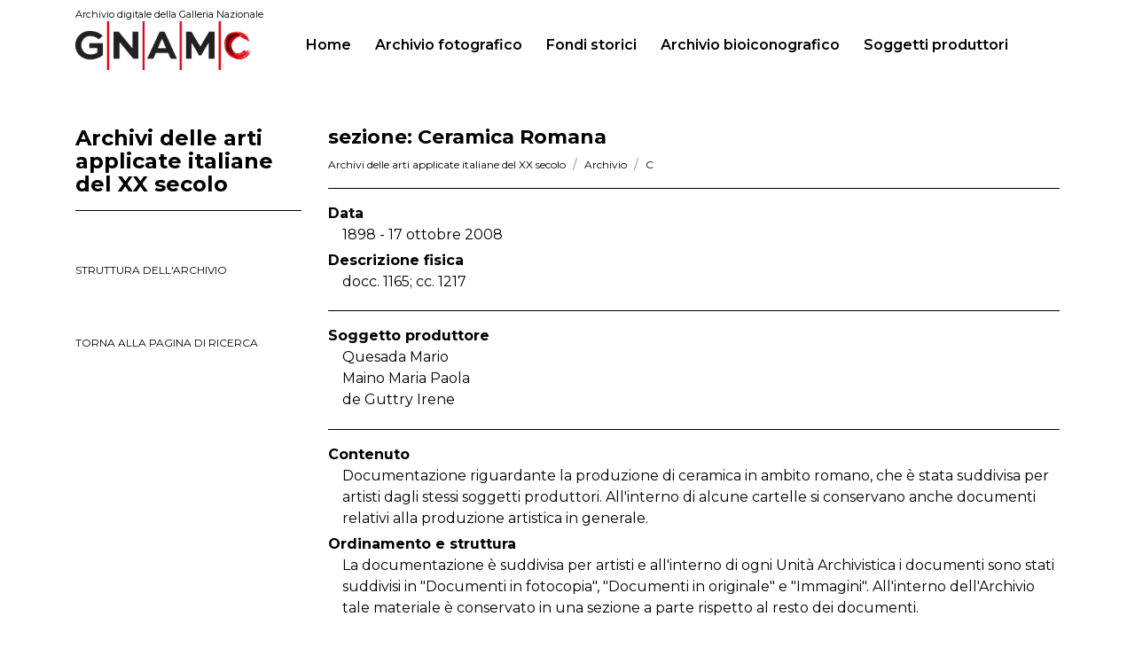

--- FILE ---
content_type: text/html;charset=utf-8
request_url: https://opac.lagallerianazionale.com/gnam-web/fondi;jsessionid=3E6CEE629B32E7F5F40D64F038EEE6DD/detail/IT-GNAM-ST0003-000296/index.html
body_size: 33832
content:
<!DOCTYPE html>
<html lang="it">
	<head>
		<meta charset="utf-8">
<!-- Always force latest IE rendering engine (even in intranet) & Chrome Frame
Remove this if you use the .htaccess -->
<meta charset="utf-8">
<meta http-equiv="X-UA-Compatible" content="IE=edge">
<meta name="viewport" content="width=device-width, initial-scale=1">
<meta name="description" content="">
<meta name="author" content="">





<title> GNAM - Opac Galleria Nazionale di Arte Moderna</title>
<!-- CSS -->
<link href="/gnam-front/css/bootstrap.min.css" rel="stylesheet">
<link href="/gnam-front/css/regesta.css" rel="stylesheet">
<link href="/gnam-front/css/new-css-opac.css" rel="stylesheet">
<link href="/gnam-front/css/font-awesome.min.css" rel="stylesheet">
<link href="/gnam-front/css/jquery-ui-1.10.4.css" rel="stylesheet">
<link href="/gnam-front/view/dist/viewer.css" rel="stylesheet">

<link rel="preconnect" href="https://fonts.googleapis.com">
<link rel="preconnect" href="https://fonts.gstatic.com" crossorigin>
<link href="https://fonts.googleapis.com/css2?family=Montserrat:ital,wght@0,100..900;1,100..900&display=swap" rel="stylesheet">

<script src="/gnam-front/js/jquery-1.11.3.min.js"></script>
<script src="/gnam-front/js/jquery-ui-1.10.4.min.js"></script>
<script src="/gnam-front/js/jquery-ias.min.js" ></script>
<script src="/gnam-front/js/popper.min.js" ></script>
<script src="/gnam-front/js/bootstrap.min.js"></script>
<script src="/gnam-front/view/dist/viewer.js"></script>
<script src="/gnam-front/js/search.js"></script>
<script src="/gnam-front/js/jquery.mark.min.js"></script>
<script src="/gnam-front/js/highlight.js"></script>

 <script type="text/javascript">
	jQuery(document).ready(function() {
		//Clear della textearea se click on newsearch
		$("#newSearch").click(function() {
 			$("#myTextArea").text("");
 		});

 			
   var jsonVal = jQuery.parseJSON('{"jsonVal":{"startDate":"","endDate":"","fieldDate":"dataNormal","_perPage":20}}');
  var jsonMapArchive = jQuery.parseJSON("{\"xDamsHist\":\"Antonio Maraini\"}");
 
 var jsonMapExtraField = jQuery.parseJSON("{\"xDamsHist\":\"Antonio Maraini\"}");
   eval("jsonMapExtraField['*:*']='tutti i documenti'");
   jQuery.each(jsonVal.jsonVal, function(k, v) {
           if(k!='fieldDate' && k!='_perPage' && (v+"").indexOf("archiveName_string:")==-1 && (v+"").indexOf(" OR ")==-1 && k!='archiveName_' && k!='collanaName_text' && k!='attachmentMisc' && k!='alias_floorLook'){
                   if(jQuery.isArray(v)){
            		  	   jQuery.each(v, function(i, val) {
            		  	     var myValue="";
            		  	      try{
				              val =  val.replace(/"/g, '');
				             }catch(e){
				             
				             }
							
            		  	     if(jsonMapArchive[val]){
            		  	      	myValue = jsonMapArchive[val];
            		  	     }else{
            		  	    	myValue = val;
            		  	     }
            		  	     if(myValue==val){
            		  	     if(jsonMapExtraField[val]){
            		  	      	myValue = jsonMapExtraField[val];
            		  	     }else{
            		  	    	myValue = val;
            		  	     }
            		  	     }
            		  	     if(val!=""){
            		  	  
           			   	      $('#jsonVal').append("<a href=\"#none\" class=\"filtroAttivo removeJSonVal list-group-item list-group-item-action flex-column align-items-start\" name-field=\""+k+"\" data-val=\""+escape(val)+"\" alt=\" Rimuovi \" title=\" Rimuovi \"> <div class=\"d-flex w-100 justify-content-between\"><h5 class=\"mb-1\">  "+myValue+"  <i class=\"fa fa-times\" aria-hidden=\"true\"></i></h5></div> </a></li>");
            			   	  	
             			     	
            			   	  jQuery(true)
            			   	  //alert([test]);
            			   	 }
            		       });
        		   }else{
				            //alert("vvvv"+v)
				             try{
				              v =  v.replace(/"/g, '');
				             }catch(e){
				             
				             }
							
            		 	 	 var myValue="";
            		  	     if(jsonMapArchive[v]){
            		  	     	myValue = jsonMapArchive[v];
            		  	     }else{
            		  	    	myValue = v;
            		  	     }
            		  	     if(myValue==v){
                		  	     if(jsonMapExtraField[v]){
                		  	     	myValue = jsonMapExtraField[v];
                		  	     }else{
                		  	    	myValue = v;
                		  	     }	
            		  	     }
            			     if(v!=""){
            			       
            			     	$('#jsonVal').append("<a href=\"#none\" class=\" filtroAttivo removeJSonVal list-group-item list-group-item-action flex-column align-items-start\" name-field=\""+k+"\" data-val=\""+escape(v)+"\" alt=\" Rimuovi \" title=\" Rimuovi \"> <div class=\"d-flex w-100 justify-content-between\"><h5 class=\"mb-1\"> "+myValue+" <i class=\"fa fa-times\" aria-hidden=\"true\"></i> </h5></div> </a></li>");
             			     	
             			     }
        		   }
          }
	});
	
    $("[data-checked='true']").click(function() {
   //alert("dddd"+$(this).attr('data-val'));
   try{
 	var dataVal = unescape($(this).attr('data-extra'));
 	var nameField = unescape($(this).attr('id'));
		
	jQuery.each(jsonVal.jsonVal, function(k, v) {
      if(nameField==k){
		   
		   if(jQuery.isArray(v)){
		  	   jQuery.each(v, function(i, val) {
 					if(val==dataVal){
 						v.splice(i,1);
 					}
		       });
		   }else{
			   	delete jsonVal.jsonVal[nameField];
		   }
      }
	});
 	
	$('textarea[name="jsonVal"]').text(JSON.stringify(jsonVal));
	$('#form-'+nameField).remove();
	
	
	$(this).parent().remove();
	//if(confirm()){
	$('#freeForm').submit();
	//}
	
	}catch(e){}
	});
   
   $(".removeJSonVal").click(function() {
   
   try{
 	var dataVal = unescape($(this).attr('data-val'));
 	var nameField = unescape($(this).attr('name-field'));
		
	jQuery.each(jsonVal.jsonVal, function(k, v) {
      if(nameField==k){
		   if(jQuery.isArray(v)){
		  	   jQuery.each(v, function(i, val) {
		  	   		//console.debug(val+" - "+dataVal);
 					if(val==dataVal){
 						v.splice(i,1);
 					}
 					if(val==('"'+dataVal+'"')){
 						v.splice(i,1);
 					}
		       });
		   }else{
			   	delete jsonVal.jsonVal[nameField];
		   }
      }
	});
 	
	$('textarea[name="jsonVal"]').text(JSON.stringify(jsonVal));
	//alert(JSON.stringify(jsonVal));
	$(this).parent().remove();
	//if(confirm()){
	$('#freeForm').submit();
	//}
	
	}catch(e){}
	});
	
	
   $(".ordinaPer").click(function() {
   	   	   		

	$('#freeForm').append('<input type="hidden" name="orderBy" value="'+$(this).attr("data-sort")+'"/>');
	$('#freeForm').append('<input type="hidden" name="orderType" value="desc"/>');
	//$('#freeForm').append('<input type="hidden" name="archiveName" value=""/>');
    $('#freeForm').submit();
   });
    
   
    	   jQuery("a[data-sort='$queryBean.orderBy'] > img").attr('src','/gnam-front/img/icon-bluearrowUp.png')
	   jQuery("a[data-sort='$queryBean.orderBy']").addClass('orderOn');
   	   	
$("input[name='startDate'],input[name='endDate']").keydown(function(event) {
 if ( event.keyCode == 46 || event.keyCode == 8 || event.keyCode == 9 || event.keyCode == 27 || event.keyCode == 13 || 
      (event.keyCode == 65 && event.ctrlKey === true) || 
      (event.keyCode >= 35 && event.keyCode <= 39)) {
             return;
 } else {
        if (event.shiftKey || (event.keyCode < 48 || event.keyCode > 57) && (event.keyCode < 96 || event.keyCode > 105 )) {
             if(event.keyCode!=55){
           		 event.preventDefault(); 
             }
        }
    }
});
try{
$("a").click(function() {
	if($(this).attr('href')!=undefined){
 	if($(this).attr('href').indexOf('detail')!=-1 || $(this).attr('href').indexOf('tree')!=-1 && ('textarea[name="jsonVal"]').val().indexOf('undefined')==-1){
 		 $(this).attr('href', function(i, h) {
			     return h + (h.indexOf('?') != -1 ? "&jsonVal="+$('textarea[name="jsonVal"]').val() : "?jsonVal="+$('textarea[name="jsonVal"]').val());
   		 });
	}	
	}
});
}catch(e){

}

try{
$(".viewValSplit").click(function() {
 	$(this).attr('href', function(i, h) {
		var addPar = "";
		 			addPar = "&startPage=0";
			 	return h + (h.indexOf('?') != -1 ? "&jsonVal="+$('textarea[name="jsonVal"]').val()+addPar : "?jsonVal="+$('textarea[name="jsonVal"]').val()+addPar);
	});
});
}catch(e){

}



$(".advancedSearch").click(function(){
	var clickVar = $(this);
	clickVar.addClass('topAvanzataBgr');
	$(this).next(".intBoxAvanzata").slideToggle('slow', function() {
	if($(this).is(":hidden")){
		clickVar.removeClass('topAvanzataBgr');
	}
  	});
});


 		//Filtri
 		jQuery(".filterValue").click(function() {
			if($(this).attr('id')=="archiveName_string" || $(this).attr('id')=="collanaName"){
					$('#freeForm').append("<textarea name="+$(this).attr('id')+" style=\"display:none;\">"+$(this).attr('data-extra')+"</textarea>");
			}else if($(this).attr('data-extra')!="" && $(this).attr('data-extra')!=undefined){
				//	alert("aaa: "+$(this).attr('data-extra'));
				    $("textarea[name='"+$(this).attr('id')+"']").remove();
			 		$('#freeForm').append("<textarea name="+$(this).attr('id')+" style=\"display:none;visibility:hidden;\">"+$(this).attr('data-extra')+"</textarea>");
			}else{
					$('#freeForm').append("<textarea name="+$(this).attr('id')+" style=\"display:none;\">\""+$(this).clone().children().remove().end().text()+"\"</textarea>");
			}
			var idActiveFilter="form-"+$(this).attr('id');
			var myActiveFilter = "<input type=\"hidden\" name=\"activeFilter\" id=\""+idActiveFilter+"\" value=\""+$(this).attr('id')+"\">";
				//console.debug(jQuery('#'+idActiveFilter).length);
				if(jQuery('#'+idActiveFilter).length!=1){
					$('#freeForm').append(myActiveFilter);
				}

			    //alert($('#freeForm').html());
				//$("#freeForm :input[value!='']").remove()
				 $('#freeForm').submit();
			});

 		//Submit onclick sull icona lente di ingrandimento
        jQuery(".glyphicon.glyphicon-search").click(function() {
        	$('#freeForm').submit();
        });

 		//Carica altri filtri
		jQuery(".otherKey").click(function() {
			var myValSpan = jQuery(this).text();
			if(myValSpan.indexOf('carica')!=-1){

				jQuery(this).parent("li").nextAll("li").removeClass('hidden');
				jQuery(this).html(jQuery(this).html().replace("carica altri","nascondi"));
			}else{
				jQuery(this).parent("li").nextAll("li").addClass('hidden');
				jQuery(this).html(jQuery(this).html().replace("nascondi","carica altri"));
			}
 		});



		//IT - EN
        jQuery(".toIT").click(function(){
        	var url = window.location.href;
        	window.location.href = updateURLParameter(url,"lang","it")
        })
        jQuery(".toEN").click(function(){
        	var url = window.location.href;
        	window.location.href = updateURLParameter(url,"lang","en")
        })
       	if(window.location.href.indexOf("detail") > -1){
			var optionsView = {movable:true};
			var viewer = new Viewer(document.getElementById('viewer'), optionsView);
		}
        var ias = jQuery.ias({
		  container:  '.list-esito',
		  item:       '.list-group-archivi',
		  pagination: '.pagination',
		  next:       '.nextPag'
		});


		// Add a loader image which is displayed during loading
		ias.extension(new IASSpinnerExtension());

		// Add a link after page 2 which has to be clicked to load the next page
		ias.extension(new IASTriggerExtension({text: 'Carica pi&ugrave; elementi',offset: 2}));

		// Add a text when there are no more pages left to load
		ias.extension(new IASNoneLeftExtension({text: "You reached the end"}));



	}); //Chiudo document Ready

	//Funzione IT-EN
 	function updateURLParameter(url, param, paramVal)
 	{
 	    var TheAnchor = null;
 	    var newAdditionalURL = "";
 	    var tempArray = url.split("?");
 	    var baseURL = tempArray[0];
 	    var additionalURL = tempArray[1];
 	    var temp = "";

 	    if (additionalURL)
 	    {
 	        var tmpAnchor = additionalURL.split("#");
 	        var TheParams = tmpAnchor[0];
 	            TheAnchor = tmpAnchor[1];
 	        if(TheAnchor)
 	            additionalURL = TheParams;

 	        tempArray = additionalURL.split("&");

 	        for (i=0; i<tempArray.length; i++)
 	        {
 	            if(tempArray[i].split('=')[0] != param)
 	            {
 	                newAdditionalURL += temp + tempArray[i];
 	                temp = "&";
 	            }
 	        }
 	    }
 	    else
 	    {
 	        var tmpAnchor = baseURL.split("#");
 	        var TheParams = tmpAnchor[0];
 	            TheAnchor  = tmpAnchor[1];

 	        if(TheParams)
 	            baseURL = TheParams;
 	    }

 	    if(TheAnchor)
 	        paramVal += "#" + TheAnchor;

 	    var rows_txt = temp + "" + param + "=" + paramVal;
 	    return baseURL + "?" + newAdditionalURL + rows_txt;
 	}

 function createCookie(name, value, days) {
    var expires;

    if (days) {
        var date = new Date();
        date.setTime(date.getTime() + (days * 24 * 60 * 60 * 1000));
        expires = "; expires=" + date.toGMTString();
    } else {
        expires = "";
    }
    document.cookie = encodeURIComponent(name) + "=" + encodeURIComponent(value) + expires + "; path=/";
}

function readCookie(name) {
    var nameEQ = encodeURIComponent(name) + "=";
    var ca = document.cookie.split(';');
    for (var i = 0; i < ca.length; i++) {
        var c = ca[i];
        while (c.charAt(0) === ' ') c = c.substring(1, c.length);
        if (c.indexOf(nameEQ) === 0) return decodeURIComponent(c.substring(nameEQ.length, c.length));
    }
    return null;
}

function eraseCookie(name) {
    createCookie(name, "", -1);
}

function eraseSearchCookies() {
    createCookie(name, "", -1);
	$.each(document.cookie.split(/; */), function()  {
          var splitCookie = this.split('=');
		  if(splitCookie[0].indexOf('back_')!=-1)
		 	 createCookie(splitCookie[0], "", -1);
        });
}

function printSearchCookies(){
 		$('.container').append('<form role="form" class="mBottom30" action="'+readCookie('back_url')+'" id="freeForm" style="display:none;"/>');
        $.each(document.cookie.split(/; */), function()  {
          var splitCookie = this.split('=');
		  if(splitCookie[0].indexOf('back_')!=-1 && splitCookie[0]!='back_url'){
			$('#freeForm').append('<textarea name="'+splitCookie[0].replace(/back_/g, '')+'">'+unescape(splitCookie[1])+'</textarea>');
		  //	console.log(splitCookie[0]+'='+splitCookie[1])
		  }

        });
}

 </script>
 	</head>
	<body>
		
		<nav class="navbar navbar-expand-lg navbar-dark bg-dark nav-menu">

	<div class="container">
		<!--a class="navbar-brand">
            <h1>Archivio digitale<br> della Galleria Nazionale</h1>
        </a-->
		<a class="navbar-brand" href="https://gnamc.cultura.gov.it/" target="_blank" ><span>Archivio digitale della Galleria Nazionale</span><img src="/gnam-front/img/new-style/logo-gnam.png" width="200"></a>
		<button class="navbar-toggler" type="button" data-toggle="collapse" data-target="#navbarNav" aria-controls="navbarNav" aria-expanded="false" aria-label="Toggle navigation">
			<span class="navbar-toggler-icon-custom"></span>
		</button>
		<div class="collapse navbar-collapse" id="navbarNav">
			<ul class="navbar-nav nav-pills">
												<li class="nav-item ">
					<a class="nav-link" href="/gnam-web/;jsessionid=61D005F7B5BB778D52774DDD464ABC7A">Home <span class="sr-only">(current)</span></a>
				</li>
				<li class="nav-item ">
					<a class="nav-link" href="/gnam-web/fotografico;jsessionid=61D005F7B5BB778D52774DDD464ABC7A">Archivio fotografico</a>
				</li>
				<li class="nav-item active">
					<a class="nav-link" href="/gnam-web/fondi;jsessionid=61D005F7B5BB778D52774DDD464ABC7A">Fondi storici</a>
				</li>
				<li class="nav-item ">
					<a class="nav-link" href="/gnam-web/bio;jsessionid=61D005F7B5BB778D52774DDD464ABC7A">Archivio bioiconografico</a>
				</li>
				<li class="nav-item ">
					<a class="nav-link" href="/gnam-web/soggetti;jsessionid=61D005F7B5BB778D52774DDD464ABC7A">Soggetti produttori</a>
				</li>
			</ul>
		</div>

	</div>

</nav>


		
<div class="container">
	<div class="row">
		

<div class="col-md-3 col-xs-12">
	<hr class="spacer2rem-top">
	<h4>Archivi delle arti applicate italiane del XX secolo </h4>
	<hr>
	<small class="number">&nbsp;</small>
			<a href="/gnam-web/fondi;jsessionid=61D005F7B5BB778D52774DDD464ABC7A/tree/IT-GNAM-ST0003-000001/IT-GNAM-ST0003-000296" class="link-struttura">struttura dell'archivio</a>
		
			<a href="/gnam-web/fondi;jsessionid=61D005F7B5BB778D52774DDD464ABC7A" class="link-back">torna alla pagina di ricerca</a>
		<div class="d-flex justify-content-end pagination pag-sidebar">
			<div class="mr-auto p-2"></div>
		
			<div class="p-2"></div>
		</div>
</div>
							<!--ITEM FONDS -->
		<main class="col-md-9 col-xs-12">
			<hr class="spacer2rem-top">
			<h6 class="titolo-scheda">
							sezione: Ceramica Romana
						</h6>

							<ol class="breadcrumb">

									<li class="breadcrumb-item"><a href="/gnam-web/fondi;jsessionid=61D005F7B5BB778D52774DDD464ABC7A/detail/IT-GNAM-ST0003-000001/index.html">Archivi delle arti applicate italiane del XX secolo</a></li>
									<li class="breadcrumb-item"><a href="/gnam-web/fondi;jsessionid=61D005F7B5BB778D52774DDD464ABC7A/detail/IT-GNAM-ST0003-000002/index.html">Archivio</a></li>
									<li class="breadcrumb-item"><a href="/gnam-web/fondi;jsessionid=61D005F7B5BB778D52774DDD464ABC7A/detail/IT-GNAM-ST0003-000161/index.html">C</a></li>
								</ol>
			

			<ul class="wrap-dati-scheda">
						            		           					           			        

													<li class="label-scheda">Data</li>
					<li class="campo-scheda">1898 - 17 ottobre 2008</li>
													<li class="label-scheda">Descrizione fisica</li>
					<li class="campo-scheda">docc. 1165; cc. 1217</li>
							</ul>

			<ul class="wrap-dati-scheda">
													<li class="label-scheda">Soggetto produttore</li>
					<li class="campo-scheda">
												Quesada Mario
															<br>
																			Maino Maria Paola
															<br>
																			de Guttry Irene
																						</li>
																			</ul>

			<ul class="wrap-dati-scheda">
									<li class="label-scheda">Contenuto</li>
										<li class="campo-scheda">Documentazione riguardante la produzione di ceramica in ambito romano, che è stata suddivisa per artisti dagli stessi soggetti produttori. All&apos;interno di alcune cartelle si conservano anche documenti relativi alla produzione artistica in generale.<br>
</li>
													<li class="label-scheda">Ordinamento e struttura</li>
					<li class="campo-scheda">La documentazione è suddivisa per artisti e all&apos;interno di ogni Unità Archivistica i documenti sono stati suddivisi in "Documenti in fotocopia", "Documenti in originale" e "Immagini". All&apos;interno dell&apos;Archivio tale materiale è conservato in una sezione a parte rispetto al resto dei documenti.</li>
															</ul>


			<!-- CONTROLACCESS -->
			<ul class="wrap-dati-scheda">
				
				
							</ul>
						
			<!-- VIDEO EMBED -->

<!-- VIDEO LINK ESTERNO -->
		</main>

		
		<!-- chiudo content page .col-9 -->
	</div>
</div>


<script>
	jQuery( ".wrap-dati-scheda" ).each(function( index ) {
		 if($( this ).text().trim() == ''){
		 	$(this).remove();
		 }
	});
</script>

		
		<div class="wrapper text-white" id="wrapper-footer">
    <footer class="site-footer" id="colophon" role="contentinfo">
        <div class="top-footer-section">
            <div class="container">
                <div class="row top-footer-row row-gap-5">
                    <div class="col-md-6 col-lg-3 footer-logo">
                        <img src="/gnam-front/img/new-style/logo-white-png.webp" alt="Logo">
                        <a href="https://cultura.gov.it/" target="_blank" rel="noopener noreferrer" class="ministero-logo mt-4 pt-3 d-block">
                            <img src="/gnam-front/img/new-style/mic-white.svg" alt="Ministero della Cultura">
                        </a>
                    </div>
                    <div class="col-md-6 col-lg-3 col-footer-main-info">
                        <div class="footer-main-info">
                            <div class="footer-main-info-intro">
                                <h2 class="h6">Galleria Nazionale d'Arte Moderna e Contemporanea</h2>
                                <p>Viale delle Belle Arti 131 - 00197 Roma</p>
                            </div>
                            <div class="footer-main-info-contacts">
                                <h3 class="h6">Per informazioni</h3>
                                <span><a href="tel:+3906322981" target="">+39 06 322981</a></span>
                                <span><a href="mailto:gan-amc@cultura.gov.it" target="">gan-amc@cultura.gov.it</a></span>
                            </div>
                            <div class="footer-main-info-tickets">
                                <a href="https://www.ticketone.it/eventseries/la-galleria-nazionale-2890614/?affiliate=T2C" class="btn btn-outline-light nav-item tikets-item" target="_blank">Biglietti</a>
                            </div>
                            <div class="">
                                <div class="social-links">
                                    <a href="https://www.instagram.com/lagallerianazionale/" class="social-link" target="_blank" rel="noopener noreferrer"><svg xmlns="http://www.w3.org/2000/svg" height="22" width="20" viewBox="0 0 448 512"><!--!Font Awesome Free 6.7.2 by @fontawesome - https://fontawesome.com License - https://fontawesome.com/license/free Copyright 2025 Fonticons, Inc.--><path fill="#ffffff" d="M224.1 141c-63.6 0-114.9 51.3-114.9 114.9s51.3 114.9 114.9 114.9S339 319.5 339 255.9 287.7 141 224.1 141zm0 189.6c-41.1 0-74.7-33.5-74.7-74.7s33.5-74.7 74.7-74.7 74.7 33.5 74.7 74.7-33.6 74.7-74.7 74.7zm146.4-194.3c0 14.9-12 26.8-26.8 26.8-14.9 0-26.8-12-26.8-26.8s12-26.8 26.8-26.8 26.8 12 26.8 26.8zm76.1 27.2c-1.7-35.9-9.9-67.7-36.2-93.9-26.2-26.2-58-34.4-93.9-36.2-37-2.1-147.9-2.1-184.9 0-35.8 1.7-67.6 9.9-93.9 36.1s-34.4 58-36.2 93.9c-2.1 37-2.1 147.9 0 184.9 1.7 35.9 9.9 67.7 36.2 93.9s58 34.4 93.9 36.2c37 2.1 147.9 2.1 184.9 0 35.9-1.7 67.7-9.9 93.9-36.2 26.2-26.2 34.4-58 36.2-93.9 2.1-37 2.1-147.8 0-184.8zM398.8 388c-7.8 19.6-22.9 34.7-42.6 42.6-29.5 11.7-99.5 9-132.1 9s-102.7 2.6-132.1-9c-19.6-7.8-34.7-22.9-42.6-42.6-11.7-29.5-9-99.5-9-132.1s-2.6-102.7 9-132.1c7.8-19.6 22.9-34.7 42.6-42.6 29.5-11.7 99.5-9 132.1-9s102.7-2.6 132.1 9c19.6 7.8 34.7 22.9 42.6 42.6 11.7 29.5 9 99.5 9 132.1s2.7 102.7-9 132.1z"/></svg></a>
                                    <a href="https://twitter.com/LAGNroma" class="social-link" target="_blank" rel="noopener noreferrer"><svg xmlns="http://www.w3.org/2000/svg" height="22" width="22" viewBox="0 0 512 512"><!--!Font Awesome Free 6.7.2 by @fontawesome - https://fontawesome.com License - https://fontawesome.com/license/free Copyright 2025 Fonticons, Inc.--><path fill="#ffffff" d="M389.2 48h70.6L305.6 224.2 487 464H345L233.7 318.6 106.5 464H35.8L200.7 275.5 26.8 48H172.4L272.9 180.9 389.2 48zM364.4 421.8h39.1L151.1 88h-42L364.4 421.8z"/></svg></a>
                                    <a href="https://www.facebook.com/LAGNroma/" class="social-link" target="_blank" rel="noopener noreferrer"><svg xmlns="http://www.w3.org/2000/svg" height="20" width="13" viewBox="0 0 320 512"><!--!Font Awesome Free 6.7.2 by @fontawesome - https://fontawesome.com License - https://fontawesome.com/license/free Copyright 2025 Fonticons, Inc.--><path fill="#ffffff" d="M80 299.3V512H196V299.3h86.5l18-97.8H196V166.9c0-51.7 20.3-71.5 72.7-71.5c16.3 0 29.4 .4 37 1.2V7.9C291.4 4 256.4 0 236.2 0C129.3 0 80 50.5 80 159.4v42.1H14v97.8H80z"/></svg></a>
                                </div>
                            </div>
                        </div>
                    </div>
                    <div class="col-lg-6">
                        <div class="footer-main-menu-container">
                            <div class="d-none d-sm-block">
                                <nav class="menu-footer-container" aria-label="Navigazione footer">
                                    <ul id="footer-1-menu" class="">
                                        <li itemscope="itemscope" itemtype="https://www.schema.org/SiteNavigationElement" class="menu-item menu-item-type-post_type menu-item-object-page menu-item-944 nav-item"><a title="Museo" href="https://gnamc.cultura.gov.it/museo/" class="nav-link">Museo</a></li>
                                        <li itemscope="itemscope" itemtype="https://www.schema.org/SiteNavigationElement" class="menu-item menu-item-type-post_type menu-item-object-page menu-item-2521 nav-item"><a title="Centro Studi" target="_blank" href="https://gnamc.cultura.gov.it/centro-studi/" class="nav-link">Centro Studi</a></li>
                                        <li itemscope="itemscope" itemtype="https://www.schema.org/SiteNavigationElement" class="menu-item menu-item-type-post_type menu-item-object-page menu-item-2519 nav-item"><a title="Centro Restauro" target="_blank" href="https://gnamc.cultura.gov.it/restauro/" class="nav-link">Centro Restauro</a></li>
                                        <li itemscope="itemscope" itemtype="https://www.schema.org/SiteNavigationElement" class="menu-item menu-item-type-post_type_archive menu-item-object-press menu-item-1176 nav-item"><a title="Press" target="_blank" href="https://gnamc.cultura.gov.it/press/" class="nav-link">Press</a></li>
                                    </ul>
                                </nav>
                            </div>
                            <div class="inner-footer-navs">
                                <nav class="menu-footer-2-container" aria-label="Navigazione footer 2">
                                    <ul id="footer-2-menu" class="">
                                        <li itemscope="itemscope" itemtype="https://www.schema.org/SiteNavigationElement" id="menu-item-2802" class="menu-item menu-item-type-post_type menu-item-object-page menu-item-2802 nav-item"><a title="Informazioni per la visita" target="_blank" href="https://gnamc.cultura.gov.it/informazioni-per-la-visita/" class="nav-link">Informazioni per la visita</a></li>
                                        <li itemscope="itemscope" itemtype="https://www.schema.org/SiteNavigationElement" id="menu-item-947" class="menu-item menu-item-type-post_type menu-item-object-page menu-item-947 nav-item"><a title="Cosa accade" target="_blank" href="https://gnamc.cultura.gov.it/cosa-accade/" class="nav-link">Cosa accade</a></li>
                                        <li itemscope="itemscope" itemtype="https://www.schema.org/SiteNavigationElement" id="menu-item-949" class="menu-item menu-item-type-post_type menu-item-object-page menu-item-949 nav-item"><a title="Collezione" target="_blank" href="https://gnamc.cultura.gov.it/la-collezione/" class="nav-link">Collezione</a></li>

                                    </ul>
                                </nav>
                                <nav class="menu-footer-3-container" aria-label="Navigazione footer 3">
                                    <ul id="footer-3-menu" class="">
                                        <li itemscope="itemscope" itemtype="https://www.schema.org/SiteNavigationElement" id="menu-item-1710" class="menu-item menu-item-type-post_type menu-item-object-page menu-item-1710 nav-item"><a title="Chi Siamo" target="_blank" href="https://gnamc.cultura.gov.it/chi-siamo/" class="nav-link">Chi Siamo</a></li>
                                        <li itemscope="itemscope" itemtype="https://www.schema.org/SiteNavigationElement" id="menu-item-1105" class="menu-item menu-item-type-post_type menu-item-object-page menu-item-1105 nav-item"><a title="Contatti" target="_blank" href="https://gnamc.cultura.gov.it/contatti/" class="nav-link">Contatti</a></li>
                                        <li itemscope="itemscope" itemtype="https://www.schema.org/SiteNavigationElement" id="menu-item-2803" class="menu-item menu-item-type-custom menu-item-object-custom menu-item-2803 nav-item"><a title="Archivio digitale" rel="noopener noreferrer" href="https://opac.lagallerianazionale.com/gnam-web/" class="nav-link">Archivio digitale</a></li>
                                    </ul>
                                </nav>
                            </div>
                        </div>
                    </div>
                </div>
                <div class="row bottom-footer-row">
                    <div class="col-md-12">
                        <div class="footer-bottom-info my-0 my-sm-5">
                            <div class="footer-sponsor">
                                <p class="mb-4 mb-sm-3 fw-light small">La GNAMC desidera ringraziare i suoi partner principali</p>
                                <div class="sponsor-info">
                                    <a href="https://www.autostrade.it/it/home" target="_blank" rel="noopener noreferrer"><img src="/gnam-front/img/new-style/Autostrade_MarchioLogo_BIANCO_RGB-scaled.webp" alt="Sponsor"></a>
                                    <a href="https://www.intesasanpaolo.com/" target="_blank" rel="noopener noreferrer"><img src="/gnam-front/img/new-style/INTESA_SANPAOLO_WHITE.webp" alt="Sponsor"></a>
                                    <a href="https://www.bancaifis.it/" target="_blank" rel="noopener noreferrer"><img src="/gnam-front/img/new-style/banca_ifis.webp" alt="Sponsor"></a>
                                    <a href="https://www.enel.it/" target="_blank" rel="noopener noreferrer"><img src="/gnam-front/img/new-style/Enel-Large-Bianco-Sfumature.webp" alt="Sponsor"></a>
                                    <a href="https://www.groupmaire.com/it/" target="_blank" rel="noopener noreferrer"><img src="/gnam-front/img/new-style/Maire-logo.webp" alt="Sponsor"></a>
                                </div>
                            </div>

                        </div>
                    </div>
                </div>
            </div>
        </div>
        <div class="subfooter-section">
            <div class="container">
                <div class="row subfooter-row">
                    <div class="col-md-12">
                        <div class="subfooter">
                            <span class="copyright">Â© 2025 Galleria Nazionale d'Arte Moderna e Contemporanea.Tutti i diritti sono riservati</span>
                            <nav class="menu-subooter-container" aria-label="Navigazione subfooter">
                                <ul id="subfooter-menu" class="">
                                    <li itemscope="itemscope" itemtype="https://www.schema.org/SiteNavigationElement" id="menu-item-1311" class="menu-item menu-item-type-post_type menu-item-object-page menu-item-1311 nav-item"><a title="Amministrazione trasparente" target="_blank" href="https://gnamc.cultura.gov.it/amministrazione-trasparente/" class="nav-link">Amministrazione trasparente</a></li>
                                    <li itemscope="itemscope" itemtype="https://www.schema.org/SiteNavigationElement" id="menu-item-2701" class="menu-item menu-item-type-post_type menu-item-object-page menu-item-2701 nav-item"><a title="Carta dei servizi" target="_blank" href="https://gnamc.cultura.gov.it/carta-dei-servizi/" class="nav-link">Carta dei servizi</a></li>
                                    <li itemscope="itemscope" itemtype="https://www.schema.org/SiteNavigationElement" id="menu-item-2782" class="menu-item menu-item-type-post_type menu-item-object-page menu-item-2782 nav-item"><a title="Note legali" target="_blank" href="https://gnamc.cultura.gov.it/note-legali/" class="nav-link">Note legali</a></li>
                                    <li itemscope="itemscope" itemtype="https://www.schema.org/SiteNavigationElement" id="menu-item-2781" class="menu-item menu-item-type-post_type menu-item-object-page menu-item-privacy-policy menu-item-2781 nav-item"><a title="Privacy" target="_blank" href="https://gnamc.cultura.gov.it/privacy-policy/" class="nav-link">Privacy</a></li>
                                    <li itemscope="itemscope" itemtype="https://www.schema.org/SiteNavigationElement" id="menu-item-2784" class="menu-item menu-item-type-post_type menu-item-object-page menu-item-2784 nav-item"><a title="Cookies" target="_blank" href="https://gnamc.cultura.gov.it/cookie-policy/" class="nav-link">Cookies</a></li>
                                    <li itemscope="itemscope" itemtype="https://www.schema.org/SiteNavigationElement" id="menu-item-74" class="menu-item menu-item-type-custom menu-item-object-custom menu-item-74 nav-item"><a title="Credits" target="_blank" href="https://www.amarantoweb.com/" class="nav-link">Credits</a></li>
                                </ul>
                            </nav>
                        </div>
                    </div>
                </div>
            </div>
        </div>
    </footer>
</div>

<!-- JS -->


<!-- Global site tag (gtag.js) - Google Analytics -->
<script async src="https://www.googletagmanager.com/gtag/js?id=UA-114337299-1"></script>
<script>
    window.dataLayer = window.dataLayer || [];
    function gtag(){dataLayer.push(arguments);}
    gtag('js', new Date());

    gtag('config', 'UA-114337299-1');
</script>
		<!-- Global Site Tag (gtag.js) - Google Analytics -->
		<script async src="https://www.googletagmanager.com/gtag/js?id=UA-76306834-2"></script>
		<script>
		  window.dataLayer = window.dataLayer || [];
		  function gtag(){dataLayer.push(arguments);}
		  gtag('js', new Date());
		
		  gtag('config', 'UA-76306834-2');
		</script>
	</body>
</html>

--- FILE ---
content_type: text/css
request_url: https://opac.lagallerianazionale.com/gnam-front/css/regesta.css
body_size: 14333
content:
body {
    font-family: 'Arial', sans-serif;
    font-size: 14px;
    color: #000;
}

.bg-dark {
    background-color: #F1F2F1!important;
}

h1 {
    font-size: 18px;
    text-transform: none;
    margin-bottom: 0;
    font-weight: 300;
    color: #929291;
}

footer {
    margin: 1em 0 0 0;
}

.bg-dark.nav-menu {
    background-color: #1C2149 !important;
}

.nav-pills .nav-link {
    border-radius: 0;
}

.nav-link {
    padding: 1rem 1rem;
    color: #fff;
}

.nav-pills .nav-link.active,
.show > .nav-pills .nav-link {
    background-color: #1C2149;
    color: #929291;
}

.nav-fill .nav-item {
    font-weight: 700;
    font-size: 16px;
}

.nav-pills:first-child .nav-link {
    padding-left: 0;
    margin-left: -5px;
}

.form-inline {
    background-color: #847D6E;
    padding: 4rem 1rem;
    margin: 0 0 4rem 0;
}

h2 {
    font-size: 18px;
    text-transform: none;
    margin-bottom: 0;
    font-weight: 700;
    color: #fff;
}

h3 {
    font-size: 18px;
    color: #929291;
    font-weight: 700;
    margin: .5rem 0 2rem 0;
}

h4 {
    font-size: 24px;
    color: #000;
    font-weight: 700;
    margin: 0 0 .5em 0;
}

h4.card-title {
    font-size: 16px;
}

h5 {
    font-size: 14px;
    color: #847D6E;
    font-weight: 700;
    margin: 4rem 0 0 0;
}

h5.tit-archivi-esito {
    color: #000;
    margin-bottom: 1rem
}

h6.h-filtri {
    color: #000;
    font-size: 14px;
    font-weight: 700;
    margin-bottom: 1rem;
    margin-top: 1rem;
}

h6.titolo-fondo {
    font-size: 22px;
    font-weight: 700;
    color: #000;
    float: left;
}

h6.titolo-scheda {
    font-size: 22px;
    font-weight: 700;
    color: #000;
}

hr {
    border-bottom: 1px solid #000;
}

hr.spacer {
    border: 0;
    height: 3rem;
    margin: 0;
}

hr.spacer1rem-top {
    border: 0;
    height: 1rem;
    margin: 0
}

hr.spacer2rem-top {
    border: 0;
    height: 2.5rem;
    margin: 0
}

hr.spacer1rem-top {
    border: 0;
    height: 1.5rem;
    margin: 0
}

.fLeft100 {
    float: left;
    width: 100%;
}

.m-top-1rem {
    margin-top: 1rem;
}

.link-back {
    margin: 4rem 0 0 0;
    color: #000;
    text-transform: uppercase;
    display: block;
    font-size: 12px;
}

.link-back:hover,
.link-struttura:hover {
    color: #847D6E;
    text-decoration: none;
}

main.col-9 {
    padding: 0 2rem;
}

.form-control {
    width: 27% !important;
    border-radius: 0;
    color: rgb(34, 34, 34);
    font-size: 14px;
    border: 0;
    box-shadow: 0 0 0;
    height: 39px;
}

.btn-default {
    border: 0;
    border-radius: 0;
    background-color: #fff;
    color: #000;
    padding: .6rem;
    margin-left: 0;
    border-top: 0px solid #847D6E;
}

.label {
    margin: 0 10rem 0 0;
}

.percorsi {
    margin-bottom: 4rem
}

.percorsi .card {
    border: 0;
    border-radius: 0;
}

.percorsi .card-body {
    padding: 1.25rem 0;
}

.percorsi .card-img-top {
    border-top-left-radius: 0;
    border-top-right-radius: 0;
}

.percorsi .card-title a {
    font-size: 18px;
    text-transform: none;
    font-weight: 700;
    color: #000;
}

.percorsi .text-muted {
    color: #929291!important;
}

.number {
    font-size: 14px;
    text-transform: uppercase;
    color: #000;
    display: block;
    margin: 0 0 .5rem 0;
    opacity: 1;
}

.link-struttura {
    font-size: 12px;
    text-transform: uppercase;
    color: #000;
    display: block;
    margin: 0 0 2rem 0;
}

.txt-sidebar {
    border-bottom: 1px solid #F1F2F1;
    margin: 0 0 .5rem 0;
    padding-bottom: .5rem;
    display: block;
    font-weight: 700;
    color: #847d6f;
    font-size: 12px;
}

.txt-sidebar span {
    font-weight: 300;
    display: block;
}

.txt-sidebar:hover {
    text-decoration: none;
}

.filtro {
    display: inline-flex;
}

.badge {
    color: #000;
}

.mb-1 {
    margin-top: 0;
    margin-bottom: 0 !important;
    color: #000;
    font-weight: 300;
}

.list-group-item {
    background-color: transparent;
    border: 0;
    border-radius: 0;
    padding: 0;
    color: #000;
    margin-bottom: .5rem;
}

.list-group-item small {
    font-size: 12px;
    font-weight: 700;
    margin-top: -1px;
    opacity: .5;
}

.list-group-item:first-child,
.list-group-item:last-child {
    border-radius: 0;
    border: 0;
    padding: 0;
}

.list-group-item:hover {
    background-color: transparent;
    color: #847D6E;
}

.list-group-item:hover .mb-1 {
    color: #847D6E;
}

.link-altri {}

.link-altri a.altri {
    font-weight: 700;
    font-size: 12px;
    color: #000;
}

.link-altri a.altri:hover {
    text-decoration: none;
}

.filtri-accordion {
    margin-top: .5rem
}

.link-avanzata {
    margin-top: .5rem;
    float: left;
    width: 100%;
}

.link-avanzata a.avanzata {
    font-weight: 700;
    font-size: 14px;
    color: #000;
    text-decoration: underline;
}

.link-avanzata a.avanzata:hover {
    text-decoration: none;
}

.link-avanzata .form-control {
    width: 100% !important;
    border-radius: 0;
    color: rgb(34, 34, 34);
    font-size: 14px;
    border: 1px solid rgba(0, 0, 0, .15);
    box-shadow: 0 0 0;
    height: 40px;
}

.link-avanzata .collapse {
    background-color: #F1F2F1;
    padding: .5rem;
    margin-top: .5rem;
}

.link-avanzata .collapse label {
    font-size: 14px;
}

.link-avanzata .btn-primary {
    border: 0;
    border-radius: 0;
    background-color: #847D6E;
    color: #fff;
    padding: 8px 16px;
    margin-left: 0;
    border-top: 0px solid #847D6E;
    font-size: 12px;
    text-transform: uppercase;
}

.form-inline-top {
    background-color: transparent;
    padding: 0;
    margin: 0;
}

.form-inline-top .ricercaLibera {
    width: 91% !important;
    border-radius: 0;
    color: rgb(34, 34, 34);
    font-size: 14px;
    border: 0;
    box-shadow: 0 0 0;
    height: 40px;
    background-color: #F1F2F1;
    float: left;
}

.form-inline-top .btn-default {
    border: 0;
    border-radius: 0;
    background-color: #847D6E;
    color: #fff;
    padding: 12px 12px 8px 15px;
    margin-left: 0;
    border-top: 0px solid #847D6E;
    float: right;
}

.form-inline-top .label {
    margin: 0 10rem 0 0;
}

.nav-tabs.tab-esito {
    border: 0;
    margin: 1rem 0;
}

.nav-tabs.tab-esito .nav-link {
    border-radius: 0;
    color: #000;
    opacity: .5;
    padding: 0 1rem 0 0;
    border: 0;
    font-size: 12px;
    text-transform: uppercase;
}

.nav-tabs.tab-esito .nav-item.show .nav-link,
.nav-tabs.tab-esito .nav-link.active {
    border: 0;
    color: #000;
    opacity: 1;
}

.list-esito {
    margin-bottom: 2rem;
}

.list-esito li.list-group-item {
    border-bottom: 1px solid #e6e6e6;
    padding: .5rem 0
}

.list-esito li:first-child {
    border-top: 1px solid #e6e6e6;
}

.list-esito li.list-group-item a,
.list-esito li.list-group-item a h5 {
    color: #000;
    line-height: 20px;
}

.list-esito li.list-group-item a:hover,
.list-esito li.list-group-item a:hover h5 {
    text-decoration: none;
    color: #847D6E;
}

.list-esito h5 {
    margin: 0;
}

.list-esito h5.esito-titolo {
    font-size: 16px;
    font-weight: 700;
}

.list-esito h5.esito-autore {
    font-size: 16px;
    font-weight: 300;
}

.list-esito h5.esito-tipologia {
    font-size: 12px;
    font-weight: 300;
}

.pagination a {
    color: #000;
    font-size: 12px;
    text-transform: uppercase;
}

.pagination a:hover {
    text-decoration: none;
    color: #000;
}

.ico-foto .fa-camera {
    float: right;
    margin-top: 0.2rem;
}

.ico-foto .esito-titolo {
    float: left;
    width: 100%;
}

.card-deck {
    margin-bottom: 2rem;
}

.alfabeto {
    margin: 2rem 0;
}

.alfabeto td {
    border: 0;
    padding-bottom: 0;
    padding-top: 0;
}

.alfabeto td:first-child {
    padding-left: 0;
}

.alfabeto td:last-child {
    padding-right: 0;
}

.alfabeto a {
    text-transform: uppercase;
    color: #000;
}

.alfabeto h6 {
    font-size: 14px;
    color: #000;
    font-weight: 700;
}

.list-group.spazio .list-group-item {
    margin-bottom: .5rem
}

.pag-sidebar .p-2 {
    padding-left: 0!important;
    padding-right: 0!important;
}

.pagination.pag-sidebar a {
    color: #000;
    font-size: 12px;
    text-transform: none;
}

.form-check {
    margin-top: 2rem;
}

.lista-fondi .list-group-item {
    font-weight: 700;
}

.lista-fondi .list-group-item:first-child {
    margin-top: 1rem;
}

.lista-fondi .list-group-item.active {
    background-color: transparent;
    color: #000;
    text-decoration: underline;
}

.link-struttura-fondo {
    float: right;
    font-size: 12px;
    text-transform: uppercase;
    color: #000;
    margin-top: 6px;
}

.link-struttura-fondo:hover {
    color: #847D6E;
    text-decoration: none;
}

.breadcrumb {
    background-color: transparent;
    padding: 0;
    border: 0;
    border-radius: 0;
}

.breadcrumb li a {
    color: #000;
    font-size: 12px;
}

.wrap-dati-scheda {
    list-style: none;
    margin: 0 0 0rem 0;
    padding: 1rem 0;
    border-top: 1px solid #000;
    font-size: 16px;
}

.wrap-dati-scheda li.campo-scheda {
    margin: 0;
    padding: 0 0 .3rem 1rem;
}

.wrap-dati-scheda li a {
    color: #000;
    text-decoration: underline;
}

.wrap-dati-scheda li.label-scheda {
    font-weight: 700;
}


.wrap-dati-scheda li.campo-scheda ul {
    list-style: none;
    margin: 0;
    padding: 0;
}

.wrap-dati-scheda li.campo-scheda ul li {
    font-weight: 700;
}

.wrap-dati-scheda li.campo-scheda ul li span {
    font-weight: 200;
    margin-left: .5rem;
}




.card-columns.image-gallery {}

.card-columns.image-gallery .card {
    border: 0;
    border-radius: 0;
}

.card-columns.image-gallery .card-img {
    border-radius: 0;
}

figcaption {
    position: absolute;
    background: black;
    background: rgba(0, 0, 0, 0.75);
    color: white;
    padding: 10px 20px;
    opacity: 0;
    -webkit-transition: all 0.6s ease;
    -moz-transition: all 0.6s ease;
    -o-transition: all 0.6s ease;
    top: 0;
    bottom: 0;
    left: 0;
    right: 0;
}

.card a:hover figcaption {
    opacity: 1;
}


.list-group.list-soggetti-produttori {
    margin: 0 0 3rem 0;
}

.list-group.list-soggetti-produttori .list-group-item {
    font-size: 16px;
    border-bottom: 1px solid #F1F2F1;
    padding: 0 0 .5rem 0;
    margin: .5rem 0 0 0;
    color: #000;
}

.list-group.list-soggetti-produttori .list-group-item:first-child {
    margin-top: 0;
    border-bottom: 1px solid #F1F2F1;
    border-top: 1px solid #F1F2F1;
    padding-top: .5rem;
}

.list-group.list-soggetti-produttori .list-group-item.active {
    background-color: transparent;
    color: #000;
    font-weight: 700;
}


.card a {
    color: #000;
    text-decoration: none;
}

.card a:hover {
    color: #000;
    text-decoration: none;
    opacity: .6;
}


.nav-menu.navbar-dark .navbar-nav .nav-link {
    color: #fff;
    font-weight: 700;
    font-size: 16px;
    padding: .5rem 1.2rem;
}

.nav-menu.navbar-dark .navbar-nav .nav-item:first-child .nav-link {
    padding-left: 0;
}

.nav-menu.navbar-dark .navbar-nav .nav-link.active {
    color: #847D6E;
}


footer {
    background-color: #f1f2f1;
    color: #000;
    clear: both;
}

footer .social {
    width: 100%;
    text-align: center;
    padding: 20px;
    border-bottom: 1px dotted #000;
    margin-bottom: 20px;
}

.social {
    display: inline-block !important;
}

footer a,
footer a:hover {
    color: #000;
    text-transform: lowercase;
}

.social img {
    height: 16px;
    width: auto;
    line-height: 70px;
    vertical-align: top;
    margin: 0px 5px;
}

.nero {
    display: inline-block;
}

footer ul {
    list-style-type: none;
    margin: 0px;
    padding: 0px;
    font-size: 13px;
    line-height: 18px;
}

#dati {
    background-color: #fff;
    margin-top: 20px;
    padding-bottom: 40px;
    text-align: center;
}

#loghi {
    margin-top: 10px;
}

#loghi img {
    height: 40px;
    width: auto;
}


#percorsi_autocomplete .txt-sidebar:hover {
    color: #000;
}

.list-group-item.active {
    background-color: transparent;
}

.list-group-item.active h5.mb-1 {
    color: #847D6E;
    font-weight: 700;
}


.wrap-filtri {
    margin-bottom: 2rem;
}


.wrap-hai-cercato {
    margin: 20px 0;
    float: left;
    width: 100%;
}

.wrap-hai-cercato .list-group {
    -ms-flex-direction: row;
    flex-direction: row;
}

.wrap-hai-cercato .list-group .list-group-item {
    width: auto;
    margin-right: 10px;
}
.itemTreeview {
    color: #000;
    text-transform: uppercase;
    display: block;
    font-size: 12px;
}

.itemTreeview:hover {
    color: #847D6E;
    text-decoration: none;
}

span.fancytree-node span.fancytree-expander:hover {
    color: #000 !important;
}

/*CARLO 10 gennaio 2018 */

.card-img-container {
    height: auto;
    overflow: hidden;
}








/* marzo 2018 */

.list-esito h5.esito-tipologia {
    line-height: 16px;
}

.list-esito h5.esito-titolo {
    line-height: 20px;
    margin-top: 10px;
}

.list-esito h5.esito-autore {
    font-size: 14px;
    font-weight: 500;
}

.link-struttura-fondo {
    font-weight: 700;
}

.nav-tabs.tab-esito {
    margin: 2rem 0 1rem 0;
}

.wrap-filtri a.list-group-item::after {
    content: " ";
    border-bottom-style: solid;
    border-bottom-width: 1px;
    display: table-cell;
    width: 30px;
    padding-top: 8px;
    border-color: rgba(0, 0, 0, .125);
}

.list-group-item {
    margin-bottom: 10px;
}

hr {
    border-bottom: 0;
    border-top: 1px solid #000;
}

.wrap-filtri {
    margin-bottom: .5em;
}

.number {
    font-size: 12px;
    font-weight: 700;
    margin: 0 0 2em 0;
}

.mb-1 {
    line-height: 18px;
}

h5 {
    margin-top: 2em;
}


.card-footer {
    background-color: #f8f9fa;
    line-height: 16px;
}

.text-muted {
    color: #333 !important;
    font-size: 12px;
}

.card{background-color: #fff; background-clip: border-box; border: 0; border-radius: 0;}
.card-body{padding: 1rem .5rem;}
.card-footer{padding: .75rem .5rem;}
.card-footer{background-color: transparent;}


/* media quesries */

@media screen and (max-width: 680px) {

    .form-control {
        width: 85% !important;
        float: left;
    }


}

@media screen and (max-width: 400px) {

    .form-inline-top .form-control {
        width: 87% !important
    }

    .card-deck {
        margin-bottom: 0;
    }
    .card {
        margin-bottom: 2rem;
    }

    .nav-tabs.tab-esito {
        margin-bottom: 2rem;
    }
}

mark {
    padding: .1em;
    background-color: #ddd192;
}